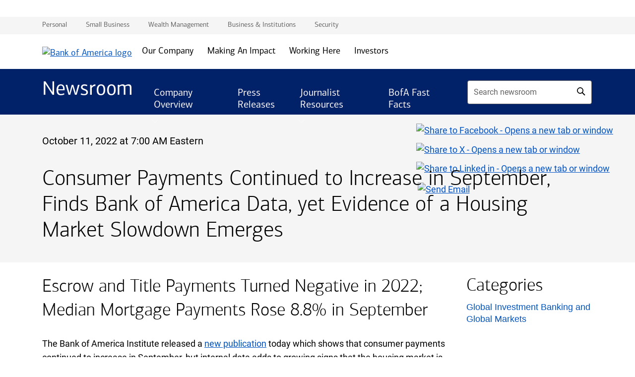

--- FILE ---
content_type: text/html;charset=utf-8
request_url: https://newsroom.bankofamerica.com/content/newsroom/press-releases/2022/10/consumer-payments-continued-to-increase-in-september--finds-bank.html?utm_campaign=NewsFilter&utm_source=hs_email&utm_medium=email&_hsenc=p2ANqtz--2cyEIu4fM5ftwFoJVfG3YEF59n8HBrtsRXCkz085HGb3PIVsR2U_O0p4_78IuIbMSPl8cGxFK73oJK1Q2V1sOSvnfz_ILKEOzTWLOHMjWnooT_SY
body_size: 88857
content:

<!DOCTYPE HTML>
<html lang="en-US">
    <head>
    <meta charset="UTF-8"/>
    <meta http-equiv="X-UA-Compatible" content="IE=edge,chrome=1"/>
    <meta name="google-site-verification" content="w_aPC7FY1aXXQNDVNWnsN5fw6TKKB9XIUhqNJ76oAdE"/>
    <meta name="msvalidate.01" content="DCFA7922C7EDFBFFCAEE5E3C7ECA5C8C"/>
    <link rel="shortcut icon" href="/content/dam/newsroom/images/icons/fsicon.ico" type="image/vnd.microsoft.icon"/>
    <title>Consumer Payments Continued to Increase in September, finds Bank of America Data, Yet Evidence of a Housing Market Slowdown Emerges</title>
    <meta content="width=device-width" initial-scale="1.0" name="viewport"/>
    
    <link rel="preload" as="font" href="/etc.clientlibs/newsroom/clientlibs/clientlib-base/resources/ConnectionsLight.woff" crossorigin="anonymous"/>
    <link rel="preload" as="font" href="/etc.clientlibs/newsroom/clientlibs/clientlib-base/resources/brand-icons.ttf?a4g4ix" crossorigin="anonymous"/>
    <link rel="preload" href="/etc.clientlibs/newsroom/clientlibs/clientlib-base.min.css" as="style"/>
    <noscript><link rel="sytlesheet" href="/etc.clientlibs/newsroom/clientlibs/clientlib-base.min.css"/></noscript>

    <meta name="keywords" content="Global Investment Banking and Global Markets"/>
    <meta name="description" content="The Bank of America Institute released a new publication today which shows that consumer payments continued to increase in September, but internal data adds to growing signs that the housing market is slowing down. "/>
    <meta name="template" content="newsroom-press-release-article"/>

    <link rel="canonical" href="https://newsroom.bankofamerica.com/content/newsroom/press-releases/2022/10/consumer-payments-continued-to-increase-in-september--finds-bank.html"/>
    
    
    

   
	<p id="parent-title" data-title="10" hidden></p>
    <p id="firstparent-title" hidden></p>
    <meta property="og:title" content="Consumer Payments Continued to Increase in September, finds Bank of America Data, Yet Evidence of a Housing Market Slowdown Emerges"/>
    <meta name="pageTitle" property="og:title" content="Consumer Payments Continued to Increase in September, finds Bank of America Data, Yet Evidence of a Housing Market Slowdown Emerges"/>
	<script nonce="rAnd0m">
    	let demov=window.location.pathname;
    	const locn = demov.split("/");
        let title = document.querySelector('meta[name=pageTitle]');
        let parentTitle = document.getElementById("parent-title").getAttribute("data-title");
        let suffixterm = document.getElementById("firstparent-title").getAttribute("data-titlesuffix");

		let plen= (parentTitle!=null)? parentTitle.length:"";

		title= (title == null)? "" : title.content ;

		let titlesuffix = "";
		titlesuffix= (suffixterm != null)? " | "+suffixterm : " | Newsroom | Bank of America";

        
		if(locn.length===7 && locn[3]==="press-releases" && parentTitle!=null){
        	if(plen!=2){
			document.title = title +" | "+ parentTitle+" | Press Releases"+ titlesuffix;
			}
            else{
            document.title = title + " | Press Releases" + titlesuffix;
            }
        }else
        if(locn.length===8 && locn[3]==="press-releases" && parentTitle!=null){
			document.title = title +" | "+ parentTitle+" | Press Releases"+ titlesuffix;
        }else
		document.title = title + " | Press Releases" + titlesuffix;

	</script>
    <meta property="og:type" content="website"/>
    
    
    <meta property="og:url" content="https://newsroom.bankofamerica.com/content/newsroom/press-releases/2022/10/consumer-payments-continued-to-increase-in-september--finds-bank.html"/>
    
    <meta property="og:image" content="/content/dam/newsroom/images/banners/040622_ANCHAN_Consumer Check Point 900 x 452_PRNT.jpeg"/>

    <meta property="og:image:alt" content="Consumer Payments Continued to Increase in September, finds Bank of America Data, Yet Evidence of a Housing Market Slowdown Emerges"/>
    
    <meta property="og:description" content="The Bank of America Institute released a new publication today which shows that consumer payments continued to increase in September, but internal data adds to growing signs that the housing market is slowing down. "/>
    
    <meta property="og:site_name" content="Bank of America"/>
    

    <meta property="twitter:title" content="Consumer Payments Continued to Increase in September, finds Bank of America Data, Yet Evidence of a Housing Market Slowdown Emerges"/>
    
    <meta property="twitter:card" content="summary"/>
    
    <meta property="twitter:url" content="https://newsroom.bankofamerica.com/content/newsroom/press-releases/2022/10/consumer-payments-continued-to-increase-in-september--finds-bank.html"/>
    
    <meta property="twitter:image" content="/content/dam/newsroom/images/banners/040622_ANCHAN_Consumer Check Point 900 x 452_PRNT.jpeg"/>
    
    <meta property="twitter:image:alt" content="Consumer Payments Continued to Increase in September, finds Bank of America Data, Yet Evidence of a Housing Market Slowdown Emerges"/>
    
    <meta property="twitter:description" content="The Bank of America Institute released a new publication today which shows that consumer payments continued to increase in September, but internal data adds to growing signs that the housing market is slowing down. "/>
    
    <meta property="twitter:site" content="@BofA_News"/>
    

    <meta property="keywords" content="Bank of America, Bank of America Institute, Consumer Checkpoint"/>

    

    

    
<link rel="stylesheet" href="/etc.clientlibs/newsroom/clientlibs/clientlib-base.min.css" type="text/css">





 

    
    
    

    

    
    
    

    
	
    	<input type="hidden" id="previewmode"/>
    
    
   
<input type="hidden" id="TealiumGoogleAnalyticsID" data-custom-property="UA-141065782-3"/>
	<script nonce="rAnd0m">
	    window.utag_data = {};
	    window.bactm_envSelector = bactm_getTMEnvBasedOnHostname();
	    function bactm_getTMEnvBasedOnHostname(hostname) {
	        var env = "prod",
	        hostname = hostname || window.location.hostname,
	        hostnameParts = hostname.split("."),
	        notprodIndicators = ['local','dev','sit','uat'],
	        indicatorsLen = notprodIndicators.length;
	        for (var i = 0, partsLen = hostnameParts.length; i < partsLen; i++) {
	            if (env === "notprod") break;
	            var part = hostnameParts[i];
	            for (var j = 0; j < indicatorsLen; j++) {
	                var indicator = notprodIndicators[j];
	                if (part.indexOf(indicator) > -1) {
	                    env = "notprod";
	                    break;
	                }
	            }
	        }
	        return env;
	    }
	    (function(a, b, c, d) {
	        a = "//tags.tiqcdn.com/utag/bofa/mcoe/" + bactm_envSelector + "/utag.js";
	        b = document;
	        c = "script";
	        d = b.createElement(c);
	        d.src = a;
	        d.type = "text/java" + c;
	        d.async = true;
	        a = b.getElementsByTagName(c)[0];
	        a.parentNode.insertBefore(d, a);
	    })();
	
	    
	    //DATA DIGITAL OBJECT
	    var pageTitle = document.title;
        pageTitle = pageTitle.replaceAll(" | Bank of America", "").replaceAll(" | ", "-").replaceAll(" ", "_");
        if(pageTitle.includes("Error") || pageTitle.includes("Page_Not_Found")) pageTitle = pageTitle.concat("_404");
        if(pageTitle.length >= 100) pageTitle = pageTitle.substring(0,99);
        
	    (window.digitalData = {
	        "load_coremetrics": false,
	        "load_audiencemanager": false,
	        "disable_pageviewonload": false,
            //"load_alloy": true,
	        "page": {
	            "pageInfo": [
	            {
	                "pageID": "ENT:Content:Newsroom;"+pageTitle ,
	                "attr": "-_--_--_--_--_--_--_--_--_--_--_--_--_--_-"
	            }
	            ],
	            "category": {
	                "primaryCategory": "ENT:Content:Newsroom"
	            },
	            "attributes": {
	                "standardDART": [],
	                "gaId": [],
	                "chat": {}
	            }
	        },
	        "user": { },
	        "version": "BAC_0.24"
	    })
	</script>

    <!--<sly data-sly-use.ChannelAnalyticsConfiguration="com.bofa.newsroom.core.services.ChannelAnalyticsConfiguration"/>
	<input type="hidden" id="channel-analytics-newsroom" data-et-server=""  data-script-source=""/>-->

    
    
</head>
    <body class="pressreleasepage page basicpage" id="pressreleasepage-2a1bb6ec38">
        
        
        
            




            



            
<div class="experiencefragment_header experiencefragment">

    
    




    
    
    <div class="v2-header">
<div>
	<div>
		<header>
			<div>


				
	


	<div class="nav-mobile d-md-block d-lg-none">

		<!-- Skip to main content region starts here -->
        <div id="skiptocontentmobile">
            <a href="#main-content-mob">Skip to main content</a>
        </div>
        <!-- Skip to main content region starts here -->

		<nav class="navbar navbar-expand-lg navbar-light hlx-mb-8" id="newsroom-hamburger-menu">

			<div class="container">
				<div class="row w-100">
					<div class="col-sm-9 col-9">
						<a rel="noopener noreferrer" href="https://about.bankofamerica.com/en" target="_blank" class="mobile-bank-logo"> <img class="newsroom-logo" src="/content/dam/newsroom/images/logos/Bank_of_America_logo_(new.standard).jpg/_jcr_content/renditions/original" width="238" height="31px" alt="Bank of America logo"/>
						</a>
					</div>
					<div class="col-sm-3 col-3 hlx-text-right pr-0">
						<a class="btn-menu collapsed pt-1 textdecor-none textdecor-none2" id="mainMenuLink" data-toggle="collapse" href="#nav-main-toggle" role="button" aria-expanded="false"> <span aria-hidden="true" class="brand-Menu hlx-fontsize-10 text-black"></span>
							<span class="sr-only" id="hamburgertext">Main menu</span>
						</a>
					</div>
				</div>
			</div>
		</nav>


		<div class="bg-bank-primary-1 mob-primarybar text-white content-container">
			<div class="container">
				<div class="row">
					<div class="col-5 pt-2">
						<div class="nav-title pt-4  hlx-font-connections-regular hlx-fontsize-12">
							<a target="_self" href="/content/newsroom/home" aria-label="Newsroom home page" class="nav3title">Newsroom</a>
						</div>
					</div>
					<div class="col-7">
						<div class="d-lg-none">

    <div class="mobile-socialicon hlx-text-right d-md-block d-lg-none position-relative">
        <ul role="list" aria-label="Share with others" class="customsocial-icon pl-0 share-text pt-5">
            <li role="listitem" class="nav-item"><a rel="noopener noreferrer" href="https://www.facebook.com/sharer.php?t=Home%20%7C%20Newsroom%20%7C%20Bank%20of%20America%7C%20Bank%20of%20America%20&u=https%3A//newsroom.bankofamerica.com/content/newsroom/home.html" class="fbl ml-2 mr-1" target="_blank"><span class="share-fb"><img alt=" Share to Facebook - Opens a new tab or window" src="/content/dam/newsroom/icons/Facebook-Mobile.png"/></span></a></li>
            <li role="listitem" class="nav-item"><a rel="noopener noreferrer" href="https://twitter.com/intent/tweet?text=Home%20%7C%20Newsroom%20%7C%20Bank%20of%20America%7C%20Bank%20of%20America%20&url=https%3A//newsroom.bankofamerica.com/content/newsroom/home.html" target="_blank" class="twtrln ml-2 mr-1"><span class="share-twitter"><img alt=" Share to X - Opens a new tab or window" src="/content/dam/newsroom/icons/icon_social_xWhite.svg"/></span></a></li>
            <li role="listitem" class="nav-item"><a rel="noopener noreferrer" href="http://www.linkedin.com/shareArticle?mini=true&url=https%3A//newsroom.bankofamerica.com/content/newsroom/home.html&title=Home%20%7C%20Newsroom%20%7C%20Bank%20of%20America%7C%20Bank%20of%20America%20&summary=nrtit&source=newsroom.bankofamerica.com" target="_blank" class="lkin ml-2 mr-1"><span class="share-linkedin"><img alt=" Share to Linked in - Opens a new tab or window" src="/content/dam/newsroom/icons/LinkedIn-Mobile.png"/></span></a></li>
            <li role="listitem" class="nav-item"><a class="soc email-linkicon ml-2" href="mailto:mailto:?subject=I%27d%20like%20to%20share%20a%20link%20with%20you&body=%20https://newsroom.bankofamerica.com/content/newsroom/home.html?subject=I'd like to share a link with you&body= "><span class="share-email"><img alt="Send Email" src="/content/dam/newsroom/icons/Email-M.png"/></span></a></li>
        </ul>
    </div>



    <div class="desktop-socialicon d-none d-lg-block container position-relative">
        <ul aria-label="Share with others" class="customsocial-icon pl-0 share-text pt-3">
            <li class="nav-item"><a rel="noopener noreferrer" href="https://www.facebook.com/sharer.php?t=Home%20%7C%20Newsroom%20%7C%20Bank%20of%20America%7C%20Bank%20of%20America%20&u=https%3A//newsroom.bankofamerica.com/content/newsroom/home.html" class="fbl ml-2 mr-1" target="_blank"><span class="share-fb"><img alt=" Share to Facebook - Opens a new tab or window" src="/content/dam/newsroom/icons/Facebook-D.svg"/></span></a></li>
            <li class="nav-item"><a rel="noopener noreferrer" href="https://twitter.com/intent/tweet?text=Home%20%7C%20Newsroom%20%7C%20Bank%20of%20America%7C%20Bank%20of%20America%20&url=https%3A//newsroom.bankofamerica.com/content/newsroom/home.html" target="_blank" class="twtrln ml-2 mr-1"><span class="share-twitter"><img alt=" Share to X - Opens a new tab or window" src="/content/dam/newsroom/icons/icon_social_x.svg"/></span></a></li>
            <li class="nav-item"><a rel="noopener noreferrer" href="http://www.linkedin.com/shareArticle?mini=true&url=https%3A//newsroom.bankofamerica.com/content/newsroom/home.html&title=Home%20%7C%20Newsroom%20%7C%20Bank%20of%20America%7C%20Bank%20of%20America%20&summary=nrtit&source=newsroom.bankofamerica.com" target="_blank" class="lkin ml-2 mr-1"><span class="share-linkedin"><img alt=" Share to Linked in - Opens a new tab or window" src="/content/dam/newsroom/icons/LinkedIn-D.svg"/></span></a></li>
            <li class="nav-item"><a class="soc ml-2 p-1" href="mailto:mailto:?subject=I%27d%20like%20to%20share%20a%20link%20with%20you&body=%20https://newsroom.bankofamerica.com/content/newsroom/home.html?subject=I'd like to share a link with you&body= "><span class="share-email"><img alt="Send Email" src="/content/dam/newsroom/icons/bofa_icon_email2_blk.svg"/></span></a></li>
        </ul>
    </div>
</div>
					</div>
				</div>

			</div>
		</div>

		<div class="container">
			<div class="navbar-collapse mb-4 collapse" id="nav-main-toggle">
				<!-- Search -->
                
					<a class="mobile-navlink hlx-typo-body-custommedium w-100" href="/content/newsroom/search" target="_self">Search
                    	<span class="brand-SearchExamine hlx-fontsize-6 float-right"></span>
                	</a>
                

				<!-- Accordion -->
				<div class="hlx-accordion custom-accordian-container">

					<!-- Navigation 3 -->
					
						<div class="hlx-accordion__item">
							<div class="justify-content-between d-flex align-items-center hlx-accordion__btn" data-toggle="collapse" aria-expanded="false" aria-controls="Company overview">
								<a id="Company overview" class="accordion_title hlx-typo-body-custommedium mobile_nav3link" href="/content/newsroom/company-overview" target="_self">
									<span>Company overview</span>

								</a>
								
									<div role="button" tabindex="0" class="mobile-header-accordion-toggle" link-name="Company overview">
										<em class="hlx-icon-font hlx-icon-font--control-plus hlx-fontsize-3 custom-accordian-plus"></em>
									</div>
								
							</div>
							
								<section class="hlx-accordion__content p-0" id="Company overview" aria-hidden="true">
									<ul role="list" class="pl-0">
										<li role="listitem" class="sub-hlx-accordion__item">
											<a data-parent="Company overview" href="/content/newsroom/awards" class="hlx-ml-14 hlx-typo-body-custommedium mobile_nav3sublink" target="_self">
												<span>Awards &amp; recognition</span>
											</a>
										</li>
									
										<li role="listitem" class="sub-hlx-accordion__item">
											<a data-parent="Company overview" href="/content/newsroom/company-overview/bank-of-america-fast-facts" class="hlx-ml-14 hlx-typo-body-custommedium mobile_nav3sublink" target="_self">
												<span>BofA fast facts</span>
											</a>
										</li>
									
										<li role="listitem" class="sub-hlx-accordion__item">
											<a data-parent="Company overview" href="/content/newsroom/executive-bios" class="hlx-ml-14 hlx-typo-body-custommedium mobile_nav3sublink" target="_self">
												<span>Executive biographies</span>
											</a>
										</li>
									
										<li role="listitem" class="sub-hlx-accordion__item">
											<a data-parent="Company overview" href="/content/newsroom/home/prime-rate-information" class="hlx-ml-14 hlx-typo-body-custommedium mobile_nav3sublink" target="_self">
												<span>Prime rate</span>
											</a>
										</li>
									</ul>
								</section>
							
						</div>
					
						<div class="hlx-accordion__item">
							<div class="justify-content-between d-flex align-items-center hlx-accordion__btn" data-toggle="collapse" aria-expanded="false" aria-controls="Press releases">
								<a id="Press releases" class="accordion_title hlx-typo-body-custommedium mobile_nav3link" href="/content/newsroom/press-releases" target="_self">
									<span>Press releases</span>

								</a>
								
							</div>
							
						</div>
					
						<div class="hlx-accordion__item">
							<div class="justify-content-between d-flex align-items-center hlx-accordion__btn" data-toggle="collapse" aria-expanded="false" aria-controls="Journalist resources">
								<a id="Journalist resources" class="accordion_title hlx-typo-body-custommedium mobile_nav3link" href="/content/newsroom/journalist-resources" target="_self">
									<span>Journalist resources</span>

								</a>
								
									<div role="button" tabindex="0" class="mobile-header-accordion-toggle" link-name="Journalist resources">
										<em class="hlx-icon-font hlx-icon-font--control-plus hlx-fontsize-3 custom-accordian-plus"></em>
									</div>
								
							</div>
							
								<section class="hlx-accordion__content p-0" id="Journalist resources" aria-hidden="true">
									<ul role="list" class="pl-0">
										<li role="listitem" class="sub-hlx-accordion__item">
											<a data-parent="Journalist resources" href="https://institute.bankofamerica.com/" class="hlx-ml-14 hlx-typo-body-custommedium mobile_nav3sublink" target="_new">
												<span>Bank of America Institute</span>
											</a>
										</li>
									
										<li role="listitem" class="sub-hlx-accordion__item">
											<a data-parent="Journalist resources" href="/content/newsroom/journalist-resources/bank-of-america-media-contacts" class="hlx-ml-14 hlx-typo-body-custommedium mobile_nav3sublink" target="_self">
												<span>Media contacts</span>
											</a>
										</li>
									
										<li role="listitem" class="sub-hlx-accordion__item">
											<a data-parent="Journalist resources" href="/content/newsroom/journalist-resources/media-content-library" class="hlx-ml-14 hlx-typo-body-custommedium mobile_nav3sublink" target="_self">
												<span>Media content library</span>
											</a>
										</li>
									
										<li role="listitem" class="sub-hlx-accordion__item">
											<a data-parent="Journalist resources" href="http://about.bankofamerica.com/en-us/global-impact/report-center.html" class="hlx-ml-14 hlx-typo-body-custommedium mobile_nav3sublink" target="_new">
												<span>Report center</span>
											</a>
										</li>
									</ul>
								</section>
							
						</div>
					
						<div class="hlx-accordion__item">
							<div class="justify-content-between d-flex align-items-center hlx-accordion__btn" data-toggle="collapse" aria-expanded="false" aria-controls="BofA Fast Facts">
								<a id="BofA Fast Facts" class="accordion_title hlx-typo-body-custommedium mobile_nav3link" href="/content/newsroom/company-overview/bank-of-america-fast-facts" target="_self">
									<span>BofA Fast Facts</span>

								</a>
								
							</div>
							
						</div>
					

					<!-- About Us -->
					<div class="hlx-accordion__item">
						<div class="justify-content-between d-flex align-items-center hlx-accordion__btn" data-toggle="collapse" aria-expanded="false" aria-controls="about-us">
							<a href="https://about.bankofamerica.com/en" target="_new" class="menu accordion_title hlx-typo-body-custommedium">
								About Us
							</a>
							<div role="button" tabindex="0" class="mobile-header-accordion-toggle" link-name="About Us">
								<em class="hlx-icon-font hlx-icon-font--control-plus hlx-fontsize-3 custom-accordian-plus"></em>
							</div>
						</div>

						<!-- Navigation 2 -->
						<section class="hlx-accordion__content p-0" id="about-us" aria-hidden="true">
							<div role="list" class="hlx-nested-accordion custom-accordian-container">
								<div role="listitem" class="hlx-nested-accordion__item">
									<div class="hlx-pl-14 justify-content-between d-flex align-items-center  hlx-nested-accordion__btn" data-toggle="collapse" aria-expanded="false" aria-controls="Our company">
										<a id="Our company" class="hlx-typo-body-custommedium mobile_nav3link" href="https://about.bankofamerica.com/en/our-company" target="_new">
											<span>Our company</span>
										</a>
										
											<!-- condition to enable the plus icon only to items that have subnavigation -->
											
										

									</div>

									<!-- Navigation 2 sublinks -->
									
								</div>
							
								<div role="listitem" class="hlx-nested-accordion__item">
									<div class="hlx-pl-14 justify-content-between d-flex align-items-center  hlx-nested-accordion__btn" data-toggle="collapse" aria-expanded="false" aria-controls="Making an impact">
										<a id="Making an impact" class="hlx-typo-body-custommedium mobile_nav3link" href="https://about.bankofamerica.com/en/making-an-impact" target="_new">
											<span>Making an impact</span>
										</a>
										
											<!-- condition to enable the plus icon only to items that have subnavigation -->
											
										

									</div>

									<!-- Navigation 2 sublinks -->
									
								</div>
							
								<div role="listitem" class="hlx-nested-accordion__item">
									<div class="hlx-pl-14 justify-content-between d-flex align-items-center  hlx-nested-accordion__btn" data-toggle="collapse" aria-expanded="false" aria-controls="Working here">
										<a id="Working here" class="hlx-typo-body-custommedium mobile_nav3link" href="https://about.bankofamerica.com/en/working-here" target="_new">
											<span>Working here</span>
										</a>
										
											<!-- condition to enable the plus icon only to items that have subnavigation -->
											
										

									</div>

									<!-- Navigation 2 sublinks -->
									
								</div>
							
								<div role="listitem" class="hlx-nested-accordion__item">
									<div class="hlx-pl-14 justify-content-between d-flex align-items-center  hlx-nested-accordion__btn" data-toggle="collapse" aria-expanded="false" aria-controls="Investors">
										<a id="Investors" class="hlx-typo-body-custommedium mobile_nav3link" href="https://investor.bankofamerica.com/" target="_new">
											<span>Investors</span>
										</a>
										
											<!-- condition to enable the plus icon only to items that have subnavigation -->
											
										

									</div>

									<!-- Navigation 2 sublinks -->
									
								</div>
							</div>
						</section>
					</div>


					<!-- Bank of America -->
					<div class="hlx-accordion__item">
						<div class="justify-content-between d-flex align-items-center hlx-accordion__btn" data-toggle="collapse" aria-expanded="false" aria-controls="bank-of-america">
							<a href="https://bankofamerica.com" target="_new" class="accordion_title hlx-typo-body-custommedium">
								Bank of America
							</a>
							<div role="button" tabindex="0" class="mobile-header-accordion-toggle" link-name="Bank of America">
								<em class="hlx-icon-font hlx-icon-font--control-plus hlx-fontsize-3 custom-accordian-plus"></em>
							</div>
						</div>

						<!-- Navigation 1 -->
						<section class="hlx-accordion__content p-0" id="bank-of-america" aria-hidden="true">
							<div role="list" class="hlx-nested-accordion custom-accordian-container">
								<div role="listitem" class="hlx-nested-accordion__item">
									<div class="hlx-ml-14 justify-content-between d-flex align-items-center  hlx-nested-accordion__btn" data-toggle="collapse" aria-expanded="false" aria-controls="Personal">
										<a id="Personal" class="hlx-typo-body-custommedium mobile_nav3link" href="https://www.bankofamerica.com/" target="_new">
											<span>
												Personal
											</span>
										</a>
									</div>
								</div>
							
								<div role="listitem" class="hlx-nested-accordion__item">
									<div class="hlx-ml-14 justify-content-between d-flex align-items-center  hlx-nested-accordion__btn" data-toggle="collapse" aria-expanded="false" aria-controls="Small business">
										<a id="Small business" class="hlx-typo-body-custommedium mobile_nav3link" href="https://www.bankofamerica.com/smallbusiness/" target="_new">
											<span>
												Small business
											</span>
										</a>
									</div>
								</div>
							
								<div role="listitem" class="hlx-nested-accordion__item">
									<div class="hlx-ml-14 justify-content-between d-flex align-items-center  hlx-nested-accordion__btn" data-toggle="collapse" aria-expanded="false" aria-controls="Wealth management">
										<a id="Wealth management" class="hlx-typo-body-custommedium mobile_nav3link" href="https://www.bankofamerica.com/planning/investment.go" target="_new">
											<span>
												Wealth management
											</span>
										</a>
									</div>
								</div>
							
								<div role="listitem" class="hlx-nested-accordion__item">
									<div class="hlx-ml-14 justify-content-between d-flex align-items-center  hlx-nested-accordion__btn" data-toggle="collapse" aria-expanded="false" aria-controls="Business &amp; institutions">
										<a id="Business &amp; institutions" class="hlx-typo-body-custommedium mobile_nav3link" href="https://business.bofa.com/content/boaml/en_us/home.html" target="_new">
											<span>
												Business &amp; institutions
											</span>
										</a>
									</div>
								</div>
							
								<div role="listitem" class="hlx-nested-accordion__item">
									<div class="hlx-ml-14 justify-content-between d-flex align-items-center  hlx-nested-accordion__btn" data-toggle="collapse" aria-expanded="false" aria-controls="Security">
										<a id="Security" class="hlx-typo-body-custommedium mobile_nav3link" href="https://www.bankofamerica.com/security-center/overview/" target="_new">
											<span>
												Security
											</span>
										</a>
									</div>
								</div>
							</div>
						</section>
					</div>
				</div>
			</div>
		</div>
	</div>
	<main id="main-content-mob" tabindex="-1">
	</main>



				
    


    <div class="nav-desktop d-none d-lg-block redesign-style">
        <!-- Skip to main content region starts here -->
        <div id="skiptocontent">
            <a href="#main-content">Skip to main content</a>
        </div>
        <!-- Skip to main content region starts here -->

        <div class="w-100">
            <div class="hlx-bg-brand-secondary-s10 w-100 topbar">
                <div class="container">
                    <div class="custom-hover-menu">
                        <nav class="menu nav1" aria-label="Bank of America.com Web Site">
                            <ul class="menu-section disclosure-nav">
                                <li class="menu-item-has-children"><a class="megamenu-link hlx-font-connections-regular hlx-fontsize-0" href="https://www.bankofamerica.com/" target="_new">
                                        <span class="nave-spanlink">Personal</span></a>
                                </li>
                            
                                <li class="menu-item-has-children"><a class="megamenu-link hlx-font-connections-regular hlx-fontsize-0" href="https://www.bankofamerica.com/smallbusiness/" target="_new">
                                        <span class="nave-spanlink">Small business</span></a>
                                </li>
                            
                                <li class="menu-item-has-children"><a class="megamenu-link hlx-font-connections-regular hlx-fontsize-0" href="https://www.bankofamerica.com/planning/investment.go" target="_new">
                                        <span class="nave-spanlink">Wealth management</span></a>
                                </li>
                            
                                <li class="menu-item-has-children"><a class="megamenu-link hlx-font-connections-regular hlx-fontsize-0" href="https://business.bofa.com/content/boaml/en_us/home.html" target="_new">
                                        <span class="nave-spanlink">Business &amp; institutions</span></a>
                                </li>
                            
                                <li class="menu-item-has-children"><a class="megamenu-link hlx-font-connections-regular hlx-fontsize-0" href="https://www.bankofamerica.com/security-center/overview/" target="_new">
                                        <span class="nave-spanlink">Security</span></a>
                                </li>
                            </ul>
                        </nav>
                    </div>
                </div>
            </div>
        </div>


        <div class="w-100">
            <div class="container">
                <div class="custom-hover-menu">
                    <div class="header-logo nav-level2">
                        <a rel="noopener noreferrer" href="https://about.bankofamerica.com/en" class="hlx-font-connections-regular hlx-fontsize-2" target="_blank"> <img class="newsroom-logo mr-4" src="/content/dam/newsroom/images/logos/Bank_of_America_logo_(new.standard).jpg/_jcr_content/renditions/original" width="238" height="31px" alt="Bank of America logo"/>
                        </a>
                        <nav class="menu nav2" aria-label="About Us Web Site">


                            <ul class="menu-section disclosure-nav">
                                <li class="menu-item-has-children pl-0">
                                    
                                    <!--condition to remove aria expanded announcements for nav 2 items without subnavigation items-->
                                    
                                        <a class="megamenu-link hlx-font-connections-regular hlx-fontsize-2" href="https://about.bankofamerica.com/en/our-company" target="_new">
                                            <span class="nave-spanlink">Our company</span>
                                        </a>
                                    
                                    
                                </li>
                            
                                <li class="menu-item-has-children pl-0">
                                    
                                    <!--condition to remove aria expanded announcements for nav 2 items without subnavigation items-->
                                    
                                        <a class="megamenu-link hlx-font-connections-regular hlx-fontsize-2" href="https://about.bankofamerica.com/en/making-an-impact" target="_new">
                                            <span class="nave-spanlink">Making an impact</span>
                                        </a>
                                    
                                    
                                </li>
                            
                                <li class="menu-item-has-children pl-0">
                                    
                                    <!--condition to remove aria expanded announcements for nav 2 items without subnavigation items-->
                                    
                                        <a class="megamenu-link hlx-font-connections-regular hlx-fontsize-2" href="https://about.bankofamerica.com/en/working-here" target="_new">
                                            <span class="nave-spanlink">Working here</span>
                                        </a>
                                    
                                    
                                </li>
                            
                                <li class="menu-item-has-children pl-0">
                                    
                                    <!--condition to remove aria expanded announcements for nav 2 items without subnavigation items-->
                                    
                                        <a class="megamenu-link hlx-font-connections-regular hlx-fontsize-2" href="https://investor.bankofamerica.com/" target="_new">
                                            <span class="nave-spanlink">Investors</span>
                                        </a>
                                    
                                    
                                </li>
                            </ul>
                            
                        </nav>
                    </div>
                </div>

            </div>
        </div>

        <div class="w-100">
            <div class="hlx-bg-brand-secondary primarybar w-100">
                <div class="container">
                    <div class="custom-hover-menu nav3custom-padding">
                        <div class="row">
                            <div class="col-2 col-sm-2 col-md-2 col-lg-2">

                                <div class="h1 nav3-title">
                                    <a target="_self" href="/content/newsroom/home" class="hlx-font-connections-regular hlx-fontsize-12 nav3title" aria-label="Newsroom home page">
                                        <span>Newsroom</span>
                                    </a>
                                </div>
                            </div>
                            <div class="col-8 col-sm-7 col-md-7 col-lg-7">
                                <nav class="menu navbar navbar-light nav3 hover-container" aria-label="Newsroom Web Site">
                                    <ul class="menu-section disclosure-nav pt-4">
                                        <li class="menu-item-has-children">
                                            
                                                <a href="/content/newsroom/company-overview" id="link-Company overview" target="_self" class="megamenu-link hlx-font-connections-regular nav3link hlx-fontsize-3"> <span class="nave-spanlink">Company overview</span>
                                                </a>
                                                <span role="button" tabindex="0" class="toggle-arrow" aria-expanded="false" aria-label="Company overview subnavigation options">
                                                    <small class="brand-SystemDown custom-down"></small>
                                                    <small class="brand-SystemUp custom-up custom-display-none"></small>
                                                </span>
                                            
                                            <!--condition to remove aria expanded announcements for nav 3 items without subnavigation items-->
                                            
                                            <ul class="menu-subs menu-column-1">
                                                <li>
                                                    <a target="_self" data-parent="link-Company overview" href="/content/newsroom/awards" class="hlx-font-connections-regular nav3sublink">Awards &amp; recognition</a>
                                                    
                                                </li>
                                            
                                                <li>
                                                    <a target="_self" data-parent="link-Company overview" href="/content/newsroom/company-overview/bank-of-america-fast-facts" class="hlx-font-connections-regular nav3sublink">BofA fast facts</a>
                                                    
                                                </li>
                                            
                                                <li>
                                                    <a target="_self" data-parent="link-Company overview" href="/content/newsroom/executive-bios" class="hlx-font-connections-regular nav3sublink">Executive biographies</a>
                                                    
                                                </li>
                                            
                                                <li>
                                                    <a target="_self" data-parent="link-Company overview" href="/content/newsroom/home/prime-rate-information" class="hlx-font-connections-regular nav3sublink">Prime rate</a>
                                                    
                                                </li>
                                            </ul>
                                        </li>
                                    
                                        <li class="menu-item-has-children">
                                            
                                            <!--condition to remove aria expanded announcements for nav 3 items without subnavigation items-->
                                            
                                                <a href="/content/newsroom/press-releases" target="_self" class="megamenu-link hlx-font-connections-regular nav3link hlx-fontsize-3"> <span class="nave-spanlink">Press releases</span>
                                                </a>
                                            
                                            
                                        </li>
                                    
                                        <li class="menu-item-has-children">
                                            
                                                <a href="/content/newsroom/journalist-resources" id="link-Journalist resources" target="_self" class="megamenu-link hlx-font-connections-regular nav3link hlx-fontsize-3"> <span class="nave-spanlink">Journalist resources</span>
                                                </a>
                                                <span role="button" tabindex="0" class="toggle-arrow" aria-expanded="false" aria-label="Journalist resources subnavigation options">
                                                    <small class="brand-SystemDown custom-down"></small>
                                                    <small class="brand-SystemUp custom-up custom-display-none"></small>
                                                </span>
                                            
                                            <!--condition to remove aria expanded announcements for nav 3 items without subnavigation items-->
                                            
                                            <ul class="menu-subs menu-column-1">
                                                <li>
                                                    <a target="_new" data-parent="link-Journalist resources" href="https://institute.bankofamerica.com/" class="hlx-font-connections-regular nav3sublink">Bank of America Institute</a>
                                                    
                                                </li>
                                            
                                                <li>
                                                    <a target="_self" data-parent="link-Journalist resources" href="/content/newsroom/journalist-resources/bank-of-america-media-contacts" class="hlx-font-connections-regular nav3sublink">Media contacts</a>
                                                    
                                                </li>
                                            
                                                <li>
                                                    <a target="_self" data-parent="link-Journalist resources" href="/content/newsroom/journalist-resources/media-content-library" class="hlx-font-connections-regular nav3sublink">Media content library</a>
                                                    
                                                </li>
                                            
                                                <li>
                                                    <a target="_new" data-parent="link-Journalist resources" href="http://about.bankofamerica.com/en-us/global-impact/report-center.html" class="hlx-font-connections-regular nav3sublink">Report center</a>
                                                    
                                                </li>
                                            </ul>
                                        </li>
                                    
                                        <li class="menu-item-has-children">
                                            
                                            <!--condition to remove aria expanded announcements for nav 3 items without subnavigation items-->
                                            
                                                <a href="/content/newsroom/company-overview/bank-of-america-fast-facts" target="_self" class="megamenu-link hlx-font-connections-regular nav3link hlx-fontsize-3"> <span class="nave-spanlink">BofA Fast Facts</span>
                                                </a>
                                            
                                            
                                        </li>
                                    </ul>
                                </nav>
                            </div>
                            <div class="col-2 col-sm-3 col-md-3 col-lg-3">
                                <div>

<!-- Checking if searchbox is disabled for the current page -->



	


<section class="subscribe-and-search mt-1 desktop d-none d-lg-block">
	<div id="common-search-bar" class="hlx-form-group m-0">
		<div class="hlx-form-input">
			<form role="search" id="form">
				<label for="keywords" aria-hidden="true" class="nr-hide">Search newsroom</label>
				<input aria-hidden="false" type="text" id="keywords" name="keywords" class="hlx-input hlx-input--util" placeholder="Search newsroom" aria-label="Search newsroom" autocomplete="off"/>

				<div class="hlx-form-input--icon" id="query">
					<button aria-hidden="false" aria-label="Search newsroom" class="hlx-btn hlx-btn--naked hlx-btn--square hlx-btn--40 hlx-form-input__icon top-search-btn" type="button">
						<i aria-hidden="true" class="hlx-icon-font hlx-icon-font--control-search"></i>
					</button>
				</div>
			</form>
		</div>
	</div>
</section>
</div>
                            </div>
                        </div>
                    </div>
                </div>
            </div>
        </div>

        <div class="social-container-desktop">

    <div class="mobile-socialicon hlx-text-right d-md-block d-lg-none position-relative">
        <ul role="list" aria-label="Share with others" class="customsocial-icon pl-0 share-text pt-5">
            <li role="listitem" class="nav-item"><a rel="noopener noreferrer" href="https://www.facebook.com/sharer.php?t=Home%20%7C%20Newsroom%20%7C%20Bank%20of%20America%7C%20Bank%20of%20America%20&u=https%3A//newsroom.bankofamerica.com/content/newsroom/home.html" class="fbl ml-2 mr-1" target="_blank"><span class="share-fb"><img alt=" Share to Facebook - Opens a new tab or window" src="/content/dam/newsroom/icons/Facebook-Mobile.png"/></span></a></li>
            <li role="listitem" class="nav-item"><a rel="noopener noreferrer" href="https://twitter.com/intent/tweet?text=Home%20%7C%20Newsroom%20%7C%20Bank%20of%20America%7C%20Bank%20of%20America%20&url=https%3A//newsroom.bankofamerica.com/content/newsroom/home.html" target="_blank" class="twtrln ml-2 mr-1"><span class="share-twitter"><img alt=" Share to X - Opens a new tab or window" src="/content/dam/newsroom/icons/icon_social_xWhite.svg"/></span></a></li>
            <li role="listitem" class="nav-item"><a rel="noopener noreferrer" href="http://www.linkedin.com/shareArticle?mini=true&url=https%3A//newsroom.bankofamerica.com/content/newsroom/home.html&title=Home%20%7C%20Newsroom%20%7C%20Bank%20of%20America%7C%20Bank%20of%20America%20&summary=nrtit&source=newsroom.bankofamerica.com" target="_blank" class="lkin ml-2 mr-1"><span class="share-linkedin"><img alt=" Share to Linked in - Opens a new tab or window" src="/content/dam/newsroom/icons/LinkedIn-Mobile.png"/></span></a></li>
            <li role="listitem" class="nav-item"><a class="soc email-linkicon ml-2" href="mailto:mailto:?subject=I%27d%20like%20to%20share%20a%20link%20with%20you&body=%20https://newsroom.bankofamerica.com/content/newsroom/home.html?subject=I'd like to share a link with you&body= "><span class="share-email"><img alt="Send Email" src="/content/dam/newsroom/icons/Email-M.png"/></span></a></li>
        </ul>
    </div>



    <div class="desktop-socialicon d-none d-lg-block container position-relative">
        <ul aria-label="Share with others" class="customsocial-icon pl-0 share-text pt-3">
            <li class="nav-item"><a rel="noopener noreferrer" href="https://www.facebook.com/sharer.php?t=Home%20%7C%20Newsroom%20%7C%20Bank%20of%20America%7C%20Bank%20of%20America%20&u=https%3A//newsroom.bankofamerica.com/content/newsroom/home.html" class="fbl ml-2 mr-1" target="_blank"><span class="share-fb"><img alt=" Share to Facebook - Opens a new tab or window" src="/content/dam/newsroom/icons/Facebook-D.svg"/></span></a></li>
            <li class="nav-item"><a rel="noopener noreferrer" href="https://twitter.com/intent/tweet?text=Home%20%7C%20Newsroom%20%7C%20Bank%20of%20America%7C%20Bank%20of%20America%20&url=https%3A//newsroom.bankofamerica.com/content/newsroom/home.html" target="_blank" class="twtrln ml-2 mr-1"><span class="share-twitter"><img alt=" Share to X - Opens a new tab or window" src="/content/dam/newsroom/icons/icon_social_x.svg"/></span></a></li>
            <li class="nav-item"><a rel="noopener noreferrer" href="http://www.linkedin.com/shareArticle?mini=true&url=https%3A//newsroom.bankofamerica.com/content/newsroom/home.html&title=Home%20%7C%20Newsroom%20%7C%20Bank%20of%20America%7C%20Bank%20of%20America%20&summary=nrtit&source=newsroom.bankofamerica.com" target="_blank" class="lkin ml-2 mr-1"><span class="share-linkedin"><img alt=" Share to Linked in - Opens a new tab or window" src="/content/dam/newsroom/icons/LinkedIn-D.svg"/></span></a></li>
            <li class="nav-item"><a class="soc ml-2 p-1" href="mailto:mailto:?subject=I%27d%20like%20to%20share%20a%20link%20with%20you&body=%20https://newsroom.bankofamerica.com/content/newsroom/home.html?subject=I'd like to share a link with you&body= "><span class="share-email"><img alt="Send Email" src="/content/dam/newsroom/icons/bofa_icon_email2_blk.svg"/></span></a></li>
        </ul>
    </div>
</div>
    </div>
    <main id="main-content" tabindex="-1">
    </main>


			</div>
		</header>
	</div>
</div>
</div>





</div>
<div class="root responsivegrid">


<div class="aem-Grid aem-Grid--12 aem-Grid--default--12 ">
    
    <div class="responsivegrid aem-GridColumn aem-GridColumn--default--12">


<div class="aem-Grid aem-Grid--12 aem-Grid--default--12 ">
    
    <div class="pressreleasearticle aem-GridColumn aem-GridColumn--default--12"><div>
</div>


	<section class="press-release d-md-block d-lg-none">
		
	
		<div class="hlx-mb-8 hlx-py-4">
			<div class="container">
				<div class="row">
					<div class="col-sm-12 hlx-pt-8">
						
						<p class="hlx-pt-4 hlx-typo-body-customlineheight hlx-pb-0">
							<span> October 11,
								2022 at 7:00 AM Eastern </span>
						</p>
	
						<h1 class="hlx-page-customtitle">
							<span><p>Consumer Payments Continued to Increase in September, Finds Bank of America Data, yet Evidence of a Housing Market Slowdown Emerges</p>
 </span>
						</h1>
	
					</div>
				</div>
			</div>
		</div>
	
		<div class="container">
			<div class="row">
	
				<div class="col-lg-9">
					<h2 class="byline"><p>Escrow and Title Payments Turned Negative in 2022; Median Mortgage Payments Rose 8.8% in September</p>
</h2>
					<div>




    
    
    <div class="richtext text">
<div id="richtext-77e55274cf" class="cmp-text">
    <p>The Bank of America Institute released a <a href="https://business.bofa.com/en-us/content/bank-of-america-institute.html?utm_source=Email_Media&amp;utm_medium=Email&amp;utm_campaign=consumer_checkpoint&amp;utm_content=2022_n_01_bank-of-america-institute-landing-page" target="_blank">new publication</a> today which shows that consumer payments continued to increase in September, but internal data adds to growing signs that the housing market is slowing down.</p>
<p><b>Bank of America total payments increased 10% year over year (YoY) in September;</b> this figure offers a holistic view of money flow and includes credit card, debit card, ACH (automated clearing house), wires, bill pay, person-to-person, cash and checks. <b>Yet the year over year (YoY) growth rate in wire payments to escrow and title companies has been slowing and turned negative in 2022; </b>these payments are typically used to pay deposits ahead of closing a housing sale. This decline is consistent with the pattern observed in new and existing single-family home sales, which have also been falling this year, according to US Census Bureau data.</p>
<p>Driving the housing slowdown are high valuations and rising mortgage rates, which are weighing on affordability, particularly for new buyers. <b>Median mortgage payments in Bank of America internal customer data rose 8.8% YoY in September</b>. But a large proportion of existing borrowers are under fixed-rate mortgages and are not yet exposed to rising rates. This may mean their consumer spending will not be immediately impacted by a deteriorating housing market. On the other hand, roughly 34% of US households are currently renting and<b> median rent payments across ACH, debit/credit cards and bill payments for Bank of America customers increased by 8.1% YoY</b>. These renters, typically younger and on lower incomes, may face more upfront pressure on their discretionary spending.</p>
<p>Other highlights of the publication include:</p>
<ul>
<li><b>Total credit and debit card spend, which makes up over 20% of total payments, was up 9% YoY in September.</b></li>
<li><b>Card spending per household increased by 4.4% YoY, down from 5.0% in August.</b> While some of this monthly decrease can be attributed to Hurricane Ian, it appears “real (inflation-adjusted) spending” continues to be under pressure, with US Consumer Price Index (CPI) inflation at 8.3% in August and Personal Consumer Expenditure (PCE) inflation at 6.2%.</li>
<li>Travel demand, particularly international travel, remains resilient even as we pass the traditional summer peak season. For the 21-days post-Labor Day, aggregated point-of-sale (i.e., in-person) <b>Bank of America credit and debit card spending in foreign countries was up 29% compared with the same period in 2019</b>.</li>
</ul>
<p>“Overall, our internal data underscored that the consumer is still spending, despite continued inflationary pressures,” said David Tinsley, senior economist for the Bank of America Institute. “However, we’re seeing signs of a slowdown in the housing market, which is likely a reflection of high valuations and rising mortgage rates. The result is weighing on affordability particularly for new buyers, forcing some into the rental market, which then creates further upside pressure on rent prices.”</p>
<h2><span class="section-header">Consumer Checkpoint</span></h2>
<p>Consumer Checkpoint is a regular publication from the Bank of America Institute. It aims to provide a holistic and real-time estimate of US consumers’ spending and their financial well-being, leveraging the depth and breadth of Bank of America proprietary data. Such data is not intended to be reflective or indicative of, and should not be relied upon as, the results of operations, financial conditions, or performance of Bank of America.</p>
<p>See the Consumer Checkpoint for methodology and definitions.</p>
<h2><span class="section-header">Bank of America Institute</span></h2>
<p>The Bank of America Institute is dedicated to uncovering powerful insights that move business and society forward. Established in 2022, the Institute is a think tank that draws on data and analyses from across the bank and the world to provide timely and original perspectives on the economy, Environmental, Social and Governance (ESG), and global transformation. The Institute leverages the depth and breadth of the bank’s proprietary data, from 67 million consumer and small business clients, 54 million verified digital users, $3.8T in total payments in 2021 and $1.4T in consumer and wealth management deposits. From this robust data set, the Institute provides a unique perspective on the health of the economy. It also elevates thought leadership from throughout the bank that addresses long-term trends and shares these findings with the general public.</p>
<h2><span class="section-header">Bank of America</span></h2>
<p>Bank of America is one of the world’s leading financial institutions, serving individual consumers, small and middle-market businesses and large corporations with a full range of banking, investing, asset management and other financial and risk management products and services. The company provides unmatched convenience in the United States, serving approximately 67 million consumer and small business clients with approximately 4,000 retail financial centers, approximately 16,000 ATMs, and award-winning digital banking with approximately 55 million verified digital users. Bank of America is a global leader in wealth management, corporate and investment banking and trading across a broad range of asset classes, serving corporations, governments, institutions and individuals around the world. Bank of America offers industry-leading support to approximately 3 million small business households through a suite of innovative, easy-to-use online products and services. The company serves clients through operations across the United States, its territories and approximately 35 countries. Bank of America Corporation stock (NYSE: BAC) is listed on the New York Stock Exchange.</p>
<p>For more Bank of America news, including dividend announcements and other important information, <a href="/content/newsroom/email-subscription-form.html" target="_self">register</a> for news email alerts.</p>
<h2><span class="section-header">Reporters may contact</span></h2>
<p>Melissa Anchan, Bank of America<br />
Phone: 1.646.532.9241<br />
<a href="mailto:melissa.anchan@bofa.com" aria-label="Send email to melissa.anchan@bofa.com">melissa.anchan@bofa.com</a></p>

</div>

    

</div>


</div>
					<div>




</div>
				</div>
	
				<div class="col-lg-3 pr-right-col">
					<div id="categoriesSection">
						<h2 class="section-header">Categories</h2>
					</div>
					<div>
						<ul class="category-list">
							<li><a rel="noopener noreferrer" href="/content/newsroom/press-releases.html?page=1&year=all&category=press-release-categories/global-investment-banking-and-global-markets&categTitle=Global%20Investment%20Banking%20and%20Global%20Markets" alt="Global Investment Banking and Global Markets" target="_blank">Global Investment Banking and Global Markets</a></li>
						</ul>
					</div>
					<div>




</div>
					<div>




</div>
				</div>
			</div>
		</div>
		
	
   		<div class="row">
			<div class="col-lg-9">
				<div>


    

</div>
			</div>
		</div>
	
		<div>
</div>
	</section>



    <section class="press-release d-none d-lg-block">
        
    
        <div class="hlx-bg-brand-secondary-s10 hlx-mb-8 hlx-py-4">
            <div class="container">
                <div class="row">
                    <div class="col-sm-12">
                        <h1 class="hlx-page-customtitle">
                            <p class="hlx-pt-4 hlx-typo-body-customlineheight">
                                <span> October 11,
                                    2022 at 7:00 AM Eastern </span>
                            </p>
                                <span><p>Consumer Payments Continued to Increase in September, Finds Bank of America Data, yet Evidence of a Housing Market Slowdown Emerges</p>
 </span>
                        </h1>   
                    </div>
                </div>
            </div>
        </div>
    
        <div class="container">
            <div class="row">
    
                <div class="col-lg-9">
                    <h2 class="byline"><p>Escrow and Title Payments Turned Negative in 2022; Median Mortgage Payments Rose 8.8% in September</p>
</h2>
                    <div>




    
    
    <div class="richtext text">
<div id="richtext-77e55274cf" class="cmp-text">
    <p>The Bank of America Institute released a <a href="https://business.bofa.com/en-us/content/bank-of-america-institute.html?utm_source=Email_Media&amp;utm_medium=Email&amp;utm_campaign=consumer_checkpoint&amp;utm_content=2022_n_01_bank-of-america-institute-landing-page" target="_blank">new publication</a> today which shows that consumer payments continued to increase in September, but internal data adds to growing signs that the housing market is slowing down.</p>
<p><b>Bank of America total payments increased 10% year over year (YoY) in September;</b> this figure offers a holistic view of money flow and includes credit card, debit card, ACH (automated clearing house), wires, bill pay, person-to-person, cash and checks. <b>Yet the year over year (YoY) growth rate in wire payments to escrow and title companies has been slowing and turned negative in 2022; </b>these payments are typically used to pay deposits ahead of closing a housing sale. This decline is consistent with the pattern observed in new and existing single-family home sales, which have also been falling this year, according to US Census Bureau data.</p>
<p>Driving the housing slowdown are high valuations and rising mortgage rates, which are weighing on affordability, particularly for new buyers. <b>Median mortgage payments in Bank of America internal customer data rose 8.8% YoY in September</b>. But a large proportion of existing borrowers are under fixed-rate mortgages and are not yet exposed to rising rates. This may mean their consumer spending will not be immediately impacted by a deteriorating housing market. On the other hand, roughly 34% of US households are currently renting and<b> median rent payments across ACH, debit/credit cards and bill payments for Bank of America customers increased by 8.1% YoY</b>. These renters, typically younger and on lower incomes, may face more upfront pressure on their discretionary spending.</p>
<p>Other highlights of the publication include:</p>
<ul>
<li><b>Total credit and debit card spend, which makes up over 20% of total payments, was up 9% YoY in September.</b></li>
<li><b>Card spending per household increased by 4.4% YoY, down from 5.0% in August.</b> While some of this monthly decrease can be attributed to Hurricane Ian, it appears “real (inflation-adjusted) spending” continues to be under pressure, with US Consumer Price Index (CPI) inflation at 8.3% in August and Personal Consumer Expenditure (PCE) inflation at 6.2%.</li>
<li>Travel demand, particularly international travel, remains resilient even as we pass the traditional summer peak season. For the 21-days post-Labor Day, aggregated point-of-sale (i.e., in-person) <b>Bank of America credit and debit card spending in foreign countries was up 29% compared with the same period in 2019</b>.</li>
</ul>
<p>“Overall, our internal data underscored that the consumer is still spending, despite continued inflationary pressures,” said David Tinsley, senior economist for the Bank of America Institute. “However, we’re seeing signs of a slowdown in the housing market, which is likely a reflection of high valuations and rising mortgage rates. The result is weighing on affordability particularly for new buyers, forcing some into the rental market, which then creates further upside pressure on rent prices.”</p>
<h2><span class="section-header">Consumer Checkpoint</span></h2>
<p>Consumer Checkpoint is a regular publication from the Bank of America Institute. It aims to provide a holistic and real-time estimate of US consumers’ spending and their financial well-being, leveraging the depth and breadth of Bank of America proprietary data. Such data is not intended to be reflective or indicative of, and should not be relied upon as, the results of operations, financial conditions, or performance of Bank of America.</p>
<p>See the Consumer Checkpoint for methodology and definitions.</p>
<h2><span class="section-header">Bank of America Institute</span></h2>
<p>The Bank of America Institute is dedicated to uncovering powerful insights that move business and society forward. Established in 2022, the Institute is a think tank that draws on data and analyses from across the bank and the world to provide timely and original perspectives on the economy, Environmental, Social and Governance (ESG), and global transformation. The Institute leverages the depth and breadth of the bank’s proprietary data, from 67 million consumer and small business clients, 54 million verified digital users, $3.8T in total payments in 2021 and $1.4T in consumer and wealth management deposits. From this robust data set, the Institute provides a unique perspective on the health of the economy. It also elevates thought leadership from throughout the bank that addresses long-term trends and shares these findings with the general public.</p>
<h2><span class="section-header">Bank of America</span></h2>
<p>Bank of America is one of the world’s leading financial institutions, serving individual consumers, small and middle-market businesses and large corporations with a full range of banking, investing, asset management and other financial and risk management products and services. The company provides unmatched convenience in the United States, serving approximately 67 million consumer and small business clients with approximately 4,000 retail financial centers, approximately 16,000 ATMs, and award-winning digital banking with approximately 55 million verified digital users. Bank of America is a global leader in wealth management, corporate and investment banking and trading across a broad range of asset classes, serving corporations, governments, institutions and individuals around the world. Bank of America offers industry-leading support to approximately 3 million small business households through a suite of innovative, easy-to-use online products and services. The company serves clients through operations across the United States, its territories and approximately 35 countries. Bank of America Corporation stock (NYSE: BAC) is listed on the New York Stock Exchange.</p>
<p>For more Bank of America news, including dividend announcements and other important information, <a href="/content/newsroom/email-subscription-form.html" target="_self">register</a> for news email alerts.</p>
<h2><span class="section-header">Reporters may contact</span></h2>
<p>Melissa Anchan, Bank of America<br />
Phone: 1.646.532.9241<br />
<a href="mailto:melissa.anchan@bofa.com" aria-label="Send email to melissa.anchan@bofa.com">melissa.anchan@bofa.com</a></p>

</div>

    

</div>


</div>
                    <div>




</div>
                </div>
    
                <div class="col-lg-3 pr-right-col">
                    <div id="categoriesSection">
                        <h2 class="section-header">Categories</h2>
                    </div>
                    <div>
                        <ul class="category-list">
                            <li><a rel="noopener noreferrer" href="/content/newsroom/press-releases.html?page=1&year=all&category=press-release-categories/global-investment-banking-and-global-markets&categTitle=Global%20Investment%20Banking%20and%20Global%20Markets" alt="Global Investment Banking and Global Markets" target="_blank">Global Investment Banking and Global Markets</a></li>
                        </ul>
                    </div>
                    <div>




</div>
                    <div>




</div>
                </div>
    
            </div>
        </div>
        
    
        <div class="row">
			<div class="col-lg-9">
				<div>


    

</div>
			</div>
		</div>
    
        <div>
</div>
    </section>


</div>

    
</div>
</div>

    
</div>
</div>
<div class="experiencefragment_subscribe experiencefragment">

    
    




    
    
    <div class="v2-subscribebanner">

<!--Null check value for intro text-->
  
    <section class="subscribe-banner hlx-bg-brand-secondary-s10">
      <div class="container hlx-my-5">
        <div class="row text-center">
          <div class="col-12">
            <div class="hlx-py-6">
              <h2 class="hlx-typo-headline-custom hlx-px-4"> <p>Get Bank of America news updates, including dividend announcements and other important information to your inbox.</p>
 </h2>
  <!--Null check value for button field-->
              
                <div class="hlx-pb-2 hlx-pt-3">
                  <a href="/content/newsroom/email-subscription-form.html" class="hlx-btn hlx-btn--medium hlx-btn--primary subscribe-link" target="_self">
                    Subscribe
                  </a>  
              </div>
              
            </div>
          </div>
        </div>
      </div>
    </section>
  
</div>





</div>
<div class="experiencefragment">

    
    




    
    
    <div class="v2-customerservicebanner"><section class="v2-customer-service-banner hlx-bg-brand-secondary-s10 pb-2 ">
	<div class="help-center-bg">
		<h2 class="hlx-font-connections-bold service-header">What would you like the power to do?</h2>
	</div>
	<div class="container">

		<ul role="list" class="row service-banner pt-4 pl-0">
			
			

			
			<li role="listitem" class="col-lg-3 col-md-4 pb-1"><a role="link" rel="noopener noreferrer" class="hlx-link servicebanner-link" href="https://www.bankofamerica.com/customer-service/contact-us/feedback-form/" target="_blank"><img src="/content/dam/newsroom/icons/bofa_icon_announcement2_293rgb.svg/_jcr_content/renditions/original" class="service-icon" alt="" aria-hidden="true"/><p class="service-text  hlx-font-connections-light">Tell us about your experience</p></a></li>
			  

			
			<li role="listitem" class="col-lg-3 col-md-4 pb-1"><a role="link" rel="noopener noreferrer" class="hlx-link servicebanner-link" href="https://www.bankofamerica.com/customer-service/contact-us/" target="_blank"><img src="/content/dam/newsroom/icons/bofa_icon_call2_293rgb.svg/_jcr_content/renditions/original" class="service-icon" alt="" aria-hidden="true"/><p class="service-text  hlx-font-connections-light">Contact Us</p></a></li>
			  

			
			<li role="listitem" class="col-lg-3 col-md-4 pb-1"><a role="link" rel="noopener noreferrer" class="hlx-link servicebanner-link" href="https://www.bankofamerica.com/help/overview/" target="_blank"><img src="/content/dam/newsroom/icons/bofa_icon_help2_293rgb.svg/_jcr_content/renditions/original" class="service-icon" alt="" aria-hidden="true"/><p class="service-text  hlx-font-connections-light">Help Center</p></a></li>
			   

		</ul>
	</div>
</section></div>





</div>
<div class="experiencefragment_footer experiencefragment">

    
    




    
    
    <div class="footer"><!-- <div data-sly-test="false" class="cq-placeholder cmp-text"
	data-emptytext="Footer">
</div> -->


<div id="Cookiekey" data-custom-property="95b7d404-c383-4e05-8729-0ea64ec736e8" data-custom-othashkey="sha384-oiKCupO9/XgKxo0VrdSi6S5Gx7BZbpwjO/ZHBhEk5vIQF04voIHg99dR/y5HNXZ3"/>


<section>
<nav role="navigation" aria-label="Footer">
<div>
	<div class="footer-nav bg-bank-primary-1 text-white">
		<div class="container">

	<div class="row">

		<div class="col-md-2 px-2 ">
			<div>


<section class="cta-group">

	
        
			<h2><a href="https://www.bankofamerica.com" target="_new"> Banking</a></h2>
		
			
		
			
		
			
		

		<ul role="list" class="cta-links list-unstyled">

			
		

			<li role="listitem" class="nav-item hlx-px-1">
				<a href="https://www.bankofamerica.com/contactus/contactus.go" target="_new"> Contact Us</a>
			</li>
		

			<li role="listitem" class="nav-item hlx-px-1">
				<a href="https://locators.bankofamerica.com/" target="_new"> Location finder</a>
			</li>
		

			<li role="listitem" class="nav-item hlx-px-1">
				<a href="https://www.bankofamerica.com/help/overview.go" target="_new"> Help</a>
			</li>
		</ul>

	

</section></div>
		</div>
		
		
			<div class="col-md-2 px-2">


<section class="cta-group">

	
        
			<h2><a href="https://about.bankofamerica.com/en/our-company" target="_new"> Our company</a></h2>
		
			
		
			
		
			
		
			
		

		<ul role="list" class="cta-links list-unstyled">

			
		

			<li role="listitem" class="nav-item hlx-px-1">
				<a href="https://about.bankofamerica.com/en/our-company/responsible-growth" target="_new"> Responsible growth</a>
			</li>
		

			<li role="listitem" class="nav-item hlx-px-1">
				<a href="https://about.bankofamerica.com/en/our-company/business-practices" target="_new"> Business practices</a>
			</li>
		

			<li role="listitem" class="nav-item hlx-px-1">
				<a href="https://about.bankofamerica.com/en/our-company/what-we-offer" target="_new"> What we offer</a>
			</li>
		

			<li role="listitem" class="nav-item hlx-px-1">
				<a href="https://about.bankofamerica.com/content/dam/about/pdfs/Modern-Slavery-Act.pdf" target="_new"> Modern Slavery Act Statement (PDF)</a>
			</li>
		</ul>

	

</section></div>
		
			<div class="col-md-2 px-2">


<section class="cta-group">

	
        
			<h2><a href="https://about.bankofamerica.com/en/making-an-impact" target="_new"> Making an impact</a></h2>
		
			
		
			
		
			
		
			
		
			
		

		<ul role="list" class="cta-links list-unstyled">

			
		

			<li role="listitem" class="nav-item hlx-px-1">
				<a href="https://about.bankofamerica.com/en/our-company/local-presence" target="_new"> Local Impact</a>
			</li>
		

			<li role="listitem" class="nav-item hlx-px-1">
				<a href="https://about.bankofamerica.com/en/making-an-impact/sustainable-finance" target="_new"> Sustainable finance</a>
			</li>
		

			<li role="listitem" class="nav-item hlx-px-1">
				<a href="https://about.bankofamerica.com/en/making-an-impact/supporting-economic-opportunity" target="_new"> Supporting economic opportunity</a>
			</li>
		

			<li role="listitem" class="nav-item hlx-px-1">
				<a href="https://about.bankofamerica.com/en/making-an-impact/environmental-sustainability" target="_new"> Environmental sustainability</a>
			</li>
		

			<li role="listitem" class="nav-item hlx-px-1">
				<a href="https://about.bankofamerica.com/en/making-an-impact/find-resources" target="_new"> Find resources</a>
			</li>
		</ul>

	

</section></div>
		
			<div class="col-md-2 px-2">


<section class="cta-group">

	
        
			<h2><a href="https://about.bankofamerica.com/en/working-here" target="_new"> Working here</a></h2>
		
			
		

		<ul role="list" class="cta-links list-unstyled">

			
		

			<li role="listitem" class="nav-item hlx-px-1">
				<a href="https://careers.bankofamerica.com/en-us" target="_new"> Explore Careers</a>
			</li>
		</ul>

	

</section></div>
		
			<div class="col-md-2 px-2">


<section class="cta-group">

	
        
			<h2><a href="https://investor.bankofamerica.com/" target="_new"> Investors</a></h2>
		
			
		
			
		
			
		
			
		
			
		
			
		
			
		
			
		
			
		

		<ul role="list" class="cta-links list-unstyled">

			
		

			<li role="listitem" class="nav-item hlx-px-1">
				<a href="https://investor.bankofamerica.com/profile" target="_new"> Profile</a>
			</li>
		

			<li role="listitem" class="nav-item hlx-px-1">
				<a href="https://investor.bankofamerica.com/quarterly-earnings" target="_new"> Quarterly earnings</a>
			</li>
		

			<li role="listitem" class="nav-item hlx-px-1">
				<a href="https://investor.bankofamerica.com/events-and-presentations" target="_new"> Events &amp; presentations</a>
			</li>
		

			<li role="listitem" class="nav-item hlx-px-1">
				<a href="https://investor.bankofamerica.com/regulatory-and-other-filings" target="_new"> Regulatory &amp; other filings</a>
			</li>
		

			<li role="listitem" class="nav-item hlx-px-1">
				<a href="https://investor.bankofamerica.com/fixed-income" target="_new"> Fixed income</a>
			</li>
		

			<li role="listitem" class="nav-item hlx-px-1">
				<a href="https://investor.bankofamerica.com/shareholder-information/quote" target="_new"> Shareholder info</a>
			</li>
		

			<li role="listitem" class="nav-item hlx-px-1">
				<a href="https://investor.bankofamerica.com/annual-reports-and-proxy-statements" target="_new"> Annual reports &amp; proxy</a>
			</li>
		

			<li role="listitem" class="nav-item hlx-px-1">
				<a href="https://investor.bankofamerica.com/corporate-governance" target="_new"> Governance</a>
			</li>
		

			<li role="listitem" class="nav-item hlx-px-1">
				<a href="https://about.bankofamerica.com/en/making-an-impact/report-center#esg" target="_new"> Sustainability Reports</a>
			</li>
		</ul>

	

</section></div>
		
			<div class="col-md-2 px-2">


<section class="cta-group">

	
        
			<h2><a href="/content/newsroom/home.html" target="_self"> Newsroom</a></h2>
		
			
		
			
		
			
		
			
		

		<ul role="list" class="cta-links list-unstyled">

			
		

			<li role="listitem" class="nav-item hlx-px-1">
				<a href="/content/newsroom/press-releases.html" target="_self"> Press releases</a>
			</li>
		

			<li role="listitem" class="nav-item hlx-px-1">
				<a href="/content/newsroom/executive-bios.html" target="_self"> Executive biographies</a>
			</li>
		

			<li role="listitem" class="nav-item hlx-px-1">
				<a href="/content/newsroom/journalist-resources.html" target="_self"> Journalist resources</a>
			</li>
		

			<li role="listitem" class="nav-item hlx-px-1">
				<a href="/content/newsroom/awards.html" target="_self"> Awards &amp; recognition</a>
			</li>
		</ul>

	

</section></div>
		

	</div>
	
	<div class="row">
		
			<div class="col-12 d-flex justify-content-center">
				
			
				
			
				
			
				
			
				
			
				
			
				
			</div>
		
	</div>
	
</div>
	</div>
</div>
	<div>

   <div class="disclaimer">

<div>

	
		<div class="container">
	<div class="row disclaimer-top">
		<div class="col-lg-12">
			<div class="disclaimer-logo">
				<img class="newsroom-logo" src="/content/dam/newsroom/images/logos/Bank_of_America_logo_(standard).jpg/_jcr_content/renditions/original" width="238" height="31px" alt="Bank of America logo"/>
				
			</div>
		
			<div class="disclaimer-text">
				<div>
<div id="richtext-6e82e27f32" class="cmp-text">
    <p><b>Investing in securities involves risks, and there is always the potential of losing money when you invest in securities.</b></p>
<p>This material does not take into account your particular investment objectives, financial situations or needs and is not intended as a recommendation, offer or solicitation for the purchase or sale of any security, financial instrument, or strategy. Before acting on any information in this material, you should consider whether it is suitable for your particular circumstances and, if necessary, seek professional advice. Any opinions expressed herein are given in good faith, are subject to change without notice, and are only correct as of the stated date of their issue.</p>
<p>Content contained herein may have been produced by an outside party that is not affiliated with Bank of America or any of its affiliates (Bank of America). Opinions or ideas expressed are not necessarily those of Bank of America nor do they reflect their views or endorsement. These materials are for informational purposes only. Bank of America does not assume liability for any loss or damage resulting from anyone's reliance on the information provided. Certain links may direct you away from Bank of America to an unaffiliated site. Bank of America has not been involved in the preparation of the content supplied at the unaffiliated sites and does not guarantee or assume any responsibility for its content. When you visit these sites, you are agreeing to all of their terms of use, including their privacy and security policies.</p>
<p>Merrill Lynch, Pierce, Fenner &amp; Smith Incorporated (also referred to as “ MLPF&amp;S” or “Merrill”) makes available certain investment products sponsored, managed, distributed or provided by companies that are affiliates of Bank of America Corporation (“BofA Corp.”). MLPF&amp;S is a registered broker-dealer, registered investment adviser, Member <a href="https://www.sipc.org/" target="_blank">SIPC</a> (Securities Investor Protection Corporation) and a wholly owned subsidiary of BofA Corp.</p>
<p>Trust and fiduciary services are provided by Bank of America, N.A., Member FDIC, and a wholly-owned subsidiary of Bank of America Corporation (“BofA Corp.”). Insurance and annuity products are offered through Merrill Lynch Life Agency Inc. (“MLLA”), a licensed insurance agency and wholly-owned subsidiary of BofA Corp.</p>
<p>Investment products offered through MLPF&amp;S and insurance and annuity products offered through MLLA.</p>
<div class="table-responsive rte-justify-center"><table border="1" cellpadding="5" role="presentation" cellspacing="5">
<tbody><tr><td><b>Are Not FDIC Insured</b></td>
<td><b>Are Not Bank Guaranteed</b></td>
<td><b>May Lose Value</b></td>
</tr><tr><td><b>Are Not Deposits</b></td>
<td><b>Are Not Insured by Any Governmental Agency</b></td>
<td><b>Are Not a Condition to Any Banking Service or Activity</b></td>
</tr></tbody></table>
</div>
<p>Bank of America Private Bank is a division of Bank of America, N.A., Member FDIC and a wholly owned subsidiary of Bank of America Corporation (BofA Corp.).</p>
<p>&quot;Bank of America&quot; is the marketing name for the global banking and global markets business of Bank of America Corporation. Lending, derivatives, and other commercial banking activities are performed globally by banking affiliates of Bank of America Corporation, including Bank of America, N.A., Member FDIC. Securities, strategic advisory, and other investment banking activities are performed globally by investment banking affiliates of Bank of America Corporation (&quot;Investment Banking Affiliates&quot;), including, in the United States, BofA Securities, Inc. and Merrill Lynch, Pierce, Fenner &amp; Smith Incorporated, both of which are registered broker-dealers and Members of <a href="https://www.sipc.org/">SIPC</a>, and, in other jurisdictions, by locally registered entities. BofA Securities, Inc. is registered as a futures commission merchant with the CFTC and is a member of the NFA.</p>
<p>Mobile Banking requires that you download the Mobile Banking app and is only available for select mobile devices. Message and data rates may apply.</p>
<p>Fees apply to wires and certain transfers. See the Online Banking Service Agreement for details. Data connection required. Carrier fees may apply.</p>
<p>Company goals are aspirational and not guarantees or promises that all goals will be met. Statistics and metrics included in our sustainability reports are estimates and may be based on assumptions or developing standards.</p>

</div>

    

</div>
					<!-- <div data-sly-resource="parsys"></div> -->
			</div>
		</div>
	</div>

	<div class="row disclaimer-bottom">

		<div class="col-lg-10">

			<div class="disclaimer-links">
				<ul role="list" class="">
					<li role="listitem">
						<a class="" href="https://locators.bankofamerica.com/" target="_new">
							Locations</a>
					</li>
					
						<!-- <li class="cookie-center-link" data-sly-test.lastItem="false">
							<a title="" id="newThing"
								class="ot-sdk-show-settings-gdpr" href="javascript:;"
								data-original-title="">Review Cookie Categories</a>
						</li> -->
						
					
				
					<li role="listitem">
						<a class="" href="https://www.bankofamerica.com/contactus/contactus.go" target="_new">
							Contact us</a>
					</li>
					
						<!-- <li class="cookie-center-link" data-sly-test.lastItem="false">
							<a title="" id="newThing"
								class="ot-sdk-show-settings-gdpr" href="javascript:;"
								data-original-title="">Review Cookie Categories</a>
						</li> -->
						
					
				
					<li role="listitem">
						<a class="" href="https://www.bankofamerica.com/help/overview/" target="_new">
							Help</a>
					</li>
					
						<!-- <li class="cookie-center-link" data-sly-test.lastItem="false">
							<a title="" id="newThing"
								class="ot-sdk-show-settings-gdpr" href="javascript:;"
								data-original-title="">Review Cookie Categories</a>
						</li> -->
						
					
				
					<li role="listitem">
						<a class="" href="https://www.bankofamerica.com/accessiblebanking/overview.go" target="_new">
							Accessible Banking</a>
					</li>
					
						<!-- <li class="cookie-center-link" data-sly-test.lastItem="false">
							<a title="" id="newThing"
								class="ot-sdk-show-settings-gdpr" href="javascript:;"
								data-original-title="">Review Cookie Categories</a>
						</li> -->
						
					
				
					<li role="listitem">
						<a class="" href="https://careers.bankofamerica.com/?cm_re=EBZ-Corp_SocialResponsibility-_-Enterprise-_-EI38LT0006_AboutSite_Careers" target="_new">
							Careers</a>
					</li>
					
						<!-- <li class="cookie-center-link" data-sly-test.lastItem="false">
							<a title="" id="newThing"
								class="ot-sdk-show-settings-gdpr" href="javascript:;"
								data-original-title="">Review Cookie Categories</a>
						</li> -->
						
					
				
					<li role="listitem">
						<a class="" href="https://www.bankofamerica.com/security-center/privacy-overview/" target="_new">
							Privacy</a>
					</li>
					
						<!-- <li class="cookie-center-link" data-sly-test.lastItem="false">
							<a title="" id="newThing"
								class="ot-sdk-show-settings-gdpr" href="javascript:;"
								data-original-title="">Review Cookie Categories</a>
						</li> -->
						
					
				
					<li role="listitem">
						<a class="" href="https://www.bankofamerica.com/security-center/overview/" target="_new">
							Security</a>
					</li>
					
						<!-- <li class="cookie-center-link" data-sly-test.lastItem="false">
							<a title="" id="newThing"
								class="ot-sdk-show-settings-gdpr" href="javascript:;"
								data-original-title="">Review Cookie Categories</a>
						</li> -->
						
					
				
					<li role="listitem">
						<a class="" href="https://about.bankofamerica.com/en/social-media" target="_new">
							Social community guidelines</a>
					</li>
					
						<!-- <li class="cookie-center-link" data-sly-test.lastItem="false">
							<a title="" id="newThing"
								class="ot-sdk-show-settings-gdpr" href="javascript:;"
								data-original-title="">Review Cookie Categories</a>
						</li> -->
						
					
				
					<li role="listitem">
						<a class="" href="https://about.bankofamerica.com/en/sitemap" target="_new">
							Sitemap</a>
					</li>
					
						<!-- <li class="cookie-center-link" data-sly-test.lastItem="false">
							<a title="" id="newThing"
								class="ot-sdk-show-settings-gdpr" href="javascript:;"
								data-original-title="">Review Cookie Categories</a>
						</li> -->
						
					
				
					<li role="listitem">
						<a class="" href="/content/newsroom/home/advertising-practices.html" target="_self">
							Advertising Practices</a>
					</li>
					
						<!-- <li class="cookie-center-link" data-sly-test.lastItem="true">
							<a title="" id="newThing"
								class="ot-sdk-show-settings-gdpr" href="javascript:;"
								data-original-title="">Review Cookie Categories</a>
						</li> -->
						<li role="listitem" class="cookie-center-link">
							<a id="72741_cpra" class="ot-sdk-show-settings" href="#" role="button"></a>
							<img src="/content/dam/newsroom/images/icons/privacyChoice_blue.svg" alt="" aria-hidden="true"/>
						</li>
					
				</ul>
			</div>
			<div class="disclaimer-copyright">
				<div>
<div id="richtext-2fe2f60d7e" class="cmp-text">
    <p>Bank of America, N.A. Member FDIC. <a href="https://www.bankofamerica.com/help/equalhousing_popup.go" target="_blank"><u>Equal Housing Lender</u></a><br />
© 2026 Bank of America Corporation. All rights reserved.</p>

</div>

    

</div>
			</div>
			
		</div>
		
		<div class="col-lg-2 connect-us">
		
			<div class="disclaimer-sociallinks">
				<h2>Connect with us</h2>				
				<div class="social-icons">
					<ul role="list" class="">
						<li role="listitem"><a rel="noopener noreferrer" href="https://www.facebook.com/BankofAmerica" target="_blank">
							<img src="/content/dam/newsroom/images/social-media-icons/facebook.svg/_jcr_content/renditions/original" width="20px" height="20px" alt=" Connect to Facebook - Opens a new tab or window"/></a>
						</li>
					
						<li role="listitem"><a rel="noopener noreferrer" href="https://www.instagram.com/bankofamerica" target="_blank">
							<img src="/content/dam/newsroom/images/social-media-icons/instagram.svg/_jcr_content/renditions/original" width="20px" height="20px" alt=" Connect to Instagram - Opens a new tab or window"/></a>
						</li>
					
						<li role="listitem"><a rel="noopener noreferrer" href="https://www.linkedin.com/company/bank-of-america" target="_blank">
							<img src="/content/dam/newsroom/images/social-media-icons/linkedin.svg/_jcr_content/renditions/original" width="20px" height="20px" alt=" Connect to Linked in - Opens a new tab or window"/></a>
						</li>
					
						<li role="listitem"><a rel="noopener noreferrer" href="https://www.pinterest.com/bankofamerica/" target="_blank">
							<img src="/content/dam/newsroom/images/social-media-icons/pinterest.svg/_jcr_content/renditions/original" width="20px" height="20px" alt=" Connect to Pinterest - Opens a new tab or window"/></a>
						</li>
					
						<li role="listitem"><a rel="noopener noreferrer" href="https://twitter.com/BankofAmerica" target="_blank">
							<img src="/content/dam/newsroom/icons/icon_social_x.svg/_jcr_content/renditions/original" width="20px" height="20px" alt="Connect to X - Opens a new tab or window"/></a>
						</li>
					
						<li role="listitem"><a rel="noopener noreferrer" href="https://www.youtube.com/user/bankofamerica" target="_blank">
							<img src="/content/dam/newsroom/images/social-media-icons/youtube.svg/_jcr_content/renditions/original" width="20px" height="20px" alt=" Connect to YouTube - Opens a new tab or window"/></a>
						</li>
					</ul>
				</div>
			</div>
		</div>
			
	</div>
</div>
</div>
</div>
   
</div>
<!--<div class="container cookie-center-link font_sm"> 
        <a title="Launch the cookie center" href="#" onclick="launchCookieCenter()" data-original-title="Launch the cookie center"> Cookie Center</a>
</div> --> 
</nav>
</section></div>





</div>


            
    
    

    
    
<script src="/etc.clientlibs/core/wcm/components/commons/site/clientlibs/container.min.js"></script>
<script src="/etc.clientlibs/newsroom/clientlibs/clientlib-base.min.js"></script>





    

    

    
    
    

            

        
    </body>
</html>
